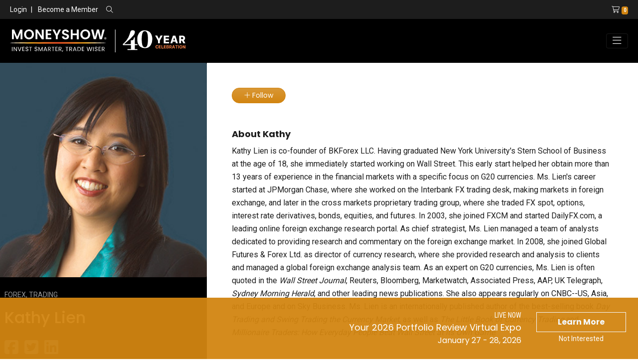

--- FILE ---
content_type: text/html; charset=utf-8
request_url: https://www.moneyshow.com/expert/15ddf8303d2a4dfbb19881b994d0ad1c/kathy-lien/
body_size: 14189
content:
<!DOCTYPE html>
<html lang="en">

<head>
    


<!-- Google Tag Manager -->
<script>
(function(w,d,s,l,i){w[l]=w[l]||[];w[l].push({'gtm.start':
new Date().getTime(),event:'gtm.js'});var f=d.getElementsByTagName(s)[0],
j=d.createElement(s),dl=l!='dataLayer'?'&l='+l:'';j.async=true;j.src=
'https://www.googletagmanager.com/gtm.js?id='+i+dl;f.parentNode.insertBefore(j,f);
})(window,document,'script','dataLayer','GTM-WCZLC97');</script>
<!-- End Google Tag Manager -->

<meta charset="utf-8" />
<meta name="viewport" content="width=device-width, initial-scale=1.0" />
<meta name="robots" content="index, follow" />
<meta name="google-site-verification" content="ZTUFQCvpAoqm_qIQem4wWeIrHQLmmEOt9Pb_EL-371A" />
<!--Meta Data Goes Here-->
    <title>Lien, Kathy</title>
    <meta name="keywords" content="15DDF8303D2A4DFBB19881B994D0AD1C, FOREX, Kathy Lien, BKForex Advisors, BKForex.com, Millionaire Traders: How Everyday People Beat Wall Street at its Own Game, TRADING" />
    <meta name="description" content="&lt;font&gt;Kathy Lien is co-founder of BKForex LLC. Having graduated New York University&#39;s Stern School of Business at the age of 18, she immediately started working on Wall Street. This early start helped her obtain more than 13 years of experience in the financial markets with a specific focus on G20 currencies. Ms. Lien&#39;s career started at JPMorgan Chase, where she worked on the Interbank FX trading desk, making markets in foreign exchange, and later in the cross markets proprietary trading group, where she traded FX spot, options, interest rate derivatives, bonds, equities, and futures. In 2003, she joined FXCM and started DailyFX.com, a leading online foreign exchange research portal. As chief strategist, Ms. Lien managed a team of analysts dedicated to providing research and commentary on the foreign exchange market. In 2008, she joined Global Futures &amp; Forex Ltd. as director of currency research, where she provided research and analysis to clients and managed a global foreign exchange analysis team. As an expert on G20 currencies, Ms. Lien is often quoted in the &lt;/font&gt;&lt;font&gt;&lt;i&gt;Wall Street Journal&lt;/i&gt;&lt;/font&gt;&lt;font&gt;, Reuters, Bloomberg, Marketwatch, Associated Press, AAP, UK Telegraph, &lt;/font&gt;&lt;font&gt;&lt;i&gt;Sydney Morning Herald&lt;/i&gt;&lt;/font&gt;&lt;font&gt;, and other leading news publications. She also appears regularly on CNBC--US, Asia, and Europe and on Sky Business. Ms. Lien is an internationally published author of the best-selling book &lt;/font&gt;&lt;font&gt;&lt;i&gt;Day Trading and Swing Trading the Currency Market&lt;/i&gt;&lt;/font&gt;&lt;font&gt;, as well as &lt;/font&gt;&lt;font&gt;&lt;i&gt;The Little Book of Currency Trading &lt;/i&gt;&lt;/font&gt;&lt;font&gt;and &lt;/font&gt;&lt;font&gt;&lt;i&gt;Millionaire Traders: How Everyday People Beat Wall Street at its Own Game&lt;/i&gt;&lt;/font&gt;&lt;font&gt;. &lt;br&gt;&lt;br&gt;&lt;/font&gt;" />
    <!-- Twitter Meta Data -->
    <meta name="twitter:card" content="Summary" />
    <meta name="twitter:site" content="MoneyShow" />
    <meta name="twitter:title" content="Lien, Kathy" />
    <meta name="twitter:description" content="&lt;font&gt;Kathy Lien is co-founder of BKForex LLC. Having graduated New York University&#39;s Stern School of Business at the age of 18, she immediately started working on Wall Street. This early start helped her obtain more than 13 years of experience in the financial markets with a specific focus on G20 currencies. Ms. Lien&#39;s career started at JPMorgan Chase, where she worked on the Interbank FX trading desk, making markets in foreign exchange, and later in the cross markets proprietary trading group, where she traded FX spot, options, interest rate derivatives, bonds, equities, and futures. In 2003, she joined FXCM and started DailyFX.com, a leading online foreign exchange research portal. As chief strategist, Ms. Lien managed a team of analysts dedicated to providing research and commentary on the foreign exchange market. In 2008, she joined Global Futures &amp; Forex Ltd. as director of currency research, where she provided research and analysis to clients and managed a global foreign exchange analysis team. As an expert on G20 currencies, Ms. Lien is often quoted in the &lt;/font&gt;&lt;font&gt;&lt;i&gt;Wall Street Journal&lt;/i&gt;&lt;/font&gt;&lt;font&gt;, Reuters, Bloomberg, Marketwatch, Associated Press, AAP, UK Telegraph, &lt;/font&gt;&lt;font&gt;&lt;i&gt;Sydney Morning Herald&lt;/i&gt;&lt;/font&gt;&lt;font&gt;, and other leading news publications. She also appears regularly on CNBC--US, Asia, and Europe and on Sky Business. Ms. Lien is an internationally published author of the best-selling book &lt;/font&gt;&lt;font&gt;&lt;i&gt;Day Trading and Swing Trading the Currency Market&lt;/i&gt;&lt;/font&gt;&lt;font&gt;, as well as &lt;/font&gt;&lt;font&gt;&lt;i&gt;The Little Book of Currency Trading &lt;/i&gt;&lt;/font&gt;&lt;font&gt;and &lt;/font&gt;&lt;font&gt;&lt;i&gt;Millionaire Traders: How Everyday People Beat Wall Street at its Own Game&lt;/i&gt;&lt;/font&gt;&lt;font&gt;. &lt;br&gt;&lt;br&gt;&lt;/font&gt;" />
        <meta property="twitter:image" content="https://msgraphics.azureedge.net/content/msc/default-ms.png" />
        <meta property="og:image" content="https://msgraphics.azureedge.net/content/msc/default-ms.png" />
    <!-- Open Graph / Facebook Meta Data -->
    <meta property="og:title" content="Lien, Kathy" />
    <meta property="og:type" content="website" />
    <meta property="og:url" content="www.moneyshow.com" />
    <meta property="og:description" content="&lt;font&gt;Kathy Lien is co-founder of BKForex LLC. Having graduated New York University&#39;s Stern School of Business at the age of 18, she immediately started working on Wall Street. This early start helped her obtain more than 13 years of experience in the financial markets with a specific focus on G20 currencies. Ms. Lien&#39;s career started at JPMorgan Chase, where she worked on the Interbank FX trading desk, making markets in foreign exchange, and later in the cross markets proprietary trading group, where she traded FX spot, options, interest rate derivatives, bonds, equities, and futures. In 2003, she joined FXCM and started DailyFX.com, a leading online foreign exchange research portal. As chief strategist, Ms. Lien managed a team of analysts dedicated to providing research and commentary on the foreign exchange market. In 2008, she joined Global Futures &amp; Forex Ltd. as director of currency research, where she provided research and analysis to clients and managed a global foreign exchange analysis team. As an expert on G20 currencies, Ms. Lien is often quoted in the &lt;/font&gt;&lt;font&gt;&lt;i&gt;Wall Street Journal&lt;/i&gt;&lt;/font&gt;&lt;font&gt;, Reuters, Bloomberg, Marketwatch, Associated Press, AAP, UK Telegraph, &lt;/font&gt;&lt;font&gt;&lt;i&gt;Sydney Morning Herald&lt;/i&gt;&lt;/font&gt;&lt;font&gt;, and other leading news publications. She also appears regularly on CNBC--US, Asia, and Europe and on Sky Business. Ms. Lien is an internationally published author of the best-selling book &lt;/font&gt;&lt;font&gt;&lt;i&gt;Day Trading and Swing Trading the Currency Market&lt;/i&gt;&lt;/font&gt;&lt;font&gt;, as well as &lt;/font&gt;&lt;font&gt;&lt;i&gt;The Little Book of Currency Trading &lt;/i&gt;&lt;/font&gt;&lt;font&gt;and &lt;/font&gt;&lt;font&gt;&lt;i&gt;Millionaire Traders: How Everyday People Beat Wall Street at its Own Game&lt;/i&gt;&lt;/font&gt;&lt;font&gt;. &lt;br&gt;&lt;br&gt;&lt;/font&gt;" />
    <meta property="og:site_name" content="Lien, Kathy" />
        <link rel="canonical" href="https://www.moneyshow.com/expert/15ddf8303d2a4dfbb19881b994d0ad1c/" />

<link type="text/plain" rel="author" href="/humans.txt?v=3">
<link rel="apple-touch-icon" href="/apple-icon.png?v=3">
<link href="/favicon.ico?v=3" rel="shortcut icon" type="image/x-icon" />
<link rel="preconnect" href="https://www.moneyshow.com/css/icons/fontawesome-pro/css/all.min.css">

<link rel="preconnect" href="https://fonts.googleapis.com/css2?family=Poppins&family=Roboto&family=Roboto+Condensed&Bebas+Neue&display=swap">

<link rel="preload" as="style" href="https://www.moneyshow.com/css/bootstrap-ms.css" />
<link rel="preload" as="style" href="https://www.moneyshow.com/css/theme.min.css" />



<link href="https://fonts.googleapis.com/css2?family=Poppins&family=Roboto&family=Roboto+Condensed&Bebas+Neue&display=swap" rel="stylesheet">

<link href="https://cdnjs.cloudflare.com/ajax/libs/slick-carousel/1.9.0/slick.min.css" rel="stylesheet" type="text/css">
<link rel="stylesheet" href="https://www.moneyshow.com/css/bootstrap-ms.css" type="text/css" />
<link rel="stylesheet" href="https://www.moneyshow.com/css/theme.min.css" type="text/css" />
<link rel="stylesheet" href="https://cdn.jsdelivr.net/npm/bootstrap-select@1.13.14/dist/css/bootstrap-select.min.css">
</head>
<body>
    
<!-- Google Tag Manager (noscript) -->
<noscript>
    <iframe src="https://www.googletagmanager.com/ns.html?id=GTM-WCZLC97"
            height="0" width="0" style="display:none;visibility:hidden"></iframe>
</noscript>
<!-- End Google Tag Manager (noscript) -->



<header class="header-tophat bg-dark py-2 font-14 font-roboto d-none d-md-block d-print-none align-self-center">
    <div class="container-fluid">
        <div class="row justify-content-between">
                <div class="col-md-6 align-self-center">
                    <ul class="list-group list-group-horizontal">
                        <li class="align-self-center">
                            <a href="/login/" class="text-white">Login</a>
                        </li>
                        <li>
                            <span class="mx-2 text-white">|</span>
                            <a href="/become-a-member/" class="text-white">Become a Member</a>
                        </li>
                        <li class="ml-3 align-self-center">
                            <span class="search-label"><i class="fal fa-search text-white"></i></span>
                            <div class="show-search">
                                <form method="get" action="/search/" class="ml-3" role="search">
                                    <div class="form-group m-0">
                                        <div class="input-group m-0">
                                            <input class="form-control form-control-sm font-14 p-0" id="q" name="q" required="required" type="text" value="" />
                                            <div class="input-group-append">
                                                <button type="submit" class="form-control form-control-sm btn-primary font-12">Search</button>
                                            </div>
                                        </div>
                                    </div>
                                </form>
                            </div>
                        </li>
                    </ul>
                </div>
                <div class="col-md-4 justify-content-end text-white text-right">
                    <a href="/shopping-cart/?cartid=0"><i class="fal fa-shopping-cart text-white ml-3"></i><span class="badge badge-secondary ml-1 font-roboto-condensed">0</span></a>
                </div>
        </div>
    </div>
</header>

<header class="header bg-black py-2">
    <div class="container-fluid">
        <nav class="navbar navbar-expand-lg navbar-dark bg-black px-0">
            <a class="navbar-brand" href="/">
                <img loading="lazy" src="https://cdn.moneyshow.com/mscache/ms-logo/logo-40th.svg?v=2"
                     alt="MoneyShow.com Logo" class="img-fluid" />
            </a>

            <button class="navbar-toggler" type="button"
                    data-toggle="collapse" data-target="#navbarNavDropdown"
                    aria-controls="navbarNavDropdown" aria-expanded="false"
                    aria-label="Toggle navigation">
                <i class="fal fa-bars"></i>
            </button>
            <div class="collapse navbar-collapse" id="navbarNavDropdown">
                    <div class="d-block d-lg-none">
                        <div class="text-muted font-14  mb-7">
                            <a class="text-primary " href="/login/">LOGIN</a>
                        </div>
                    </div>
                <ul class="navbar-nav ml-auto text-white">
                    <li class="nav-item dropdown align-self-center">
                        <a class="nav-link dropdown-toggle" href="#" id="library" data-toggle="dropdown" aria-haspopup="true" aria-expanded="false">
                            Investing &amp; Trading
                        </a>
                        <div class="dropdown-menu bg-black" aria-labelledby="library">
                            <a class="dropdown-item" href="/markets-economy/">Markets & Economy</a>
                            <a class="dropdown-item" href="/etfs-funds/">ETFs & Funds</a>
                            <a class="dropdown-item" href="/investing-strategies-and-personal-finance/">Investing Strategies & Personal Finance</a>
                            <a class="dropdown-item" href="/futures-commodities-and-options/">Futures, Commodities, & Options</a>
                            <a class="dropdown-item" href="/forex-crypto/">Forex &amp; Crypto</a>
                            <a class="dropdown-item" href="/stocks/">Stocks</a>
                            <a class="dropdown-item" href="/trading-strategies/">Trading Strategies</a>
                            <a class="dropdown-item" href="/library/">Content Library</a>
                        </div>
                    </li>
                    <li class="nav-item align-self-center">
                        <a class="nav-link" href="/experts/">Experts</a>
                    </li>
                    <li class="nav-item dropdown align-self-center">
                        <a class="nav-link dropdown-toggle" href="#" id="virtual" data-toggle="dropdown" aria-haspopup="true" aria-expanded="false">
                            Virtual Learning
                        </a>
                        <div class="dropdown-menu bg-dark-gray" aria-labelledby="virtual">
                            <a class="dropdown-item" href="/live-events/virtual-expos/">Virtual Expos</a>
                            <a class="dropdown-item" href="/courses/">Courses</a>
                            <a class="dropdown-item" href="/virtual-pass/">Virtual Passes</a>
                            <a class="dropdown-item" href="/library/?mediatype=videos">Video Library</a>
                            <a class="dropdown-item" href="/marketplace/">Marketplace</a>
                            <a class="dropdown-item" href="/newsletters/">Newsletters</a>
                        </div>
                    </li>
                    <li class="nav-item align-self-center">
                        <a class="nav-link" href="/courses/">Courses</a>
                    </li>
                    <li class="nav-item dropdown align-self-center">
                        <a class="nav-link dropdown-toggle" href="#" id="live" data-toggle="dropdown" aria-haspopup="true" aria-expanded="false">
                            Live Events
                        </a>
                        <div class="dropdown-menu bg-dark-gray" aria-labelledby="live">
                            <a class="dropdown-item" href="/live-events/face-to-face/">In-Person Conferences</a>
                            <a class="dropdown-item" href="/live-events/virtual-expos/">Virtual Expos</a>
                            <a class="dropdown-item" href="/live-events/seminars-at-sea/">Seminars-at-Sea</a>
                            <a class="dropdown-item" href="/live-events/">All Live Events</a>
                        </div>
                    </li>
                    <li class="nav-item mt-5 mt-lg-0 mr-0">
                        <a class="btn btn-block btn-outline-primary text-white" href="/premium/">Premium</a>
                    </li>
                    <li class="nav-item mt-2 mt-lg-0 mr-0 d-block d-lg-none">
                        <a href="/shopping-cart/?cartid=0"
                           class="btn btn-block btn-outline-primary text-white">
                            <i class="fal fa-shopping-cart text-white ml-3"></i> Shopping Cart
                            <span class="badge badge-secondary ml-1 font-roboto-condensed">0</span>
                        </a>
                    </li>
                </ul>
            </div>
        </nav>
    </div>
</header>



    
    <main role="document">
        

<section id="Expert">
    <div class="container-fluid pl-0">

            <div class="row">
                <div class="bg-black p-0 col-md-4 col-lg-3 col-xl-2">
                    <div class="">
                        <img  loading="lazy"  src="https://cdn.moneyshow.com/mscache/spk-images/606769SPK_350x350.jpg?v=2" 
                             alt="Kathy Lien photo" 
                             class="card-img" />
                        <div class="p-4 text-white">
                            <p class="text-muted font-14 mb-3 font-roboto font-weight-lightbold text-uppercase">FOREX, TRADING </p>
                            <div class="row no-gutters align-self-center">
                                <div class="col">
                                    <h1 class="text-white h2">Kathy Lien</h1>
                                </div>
                            </div>
                            <div class="my-3">
                                    <a target="_blank" href="https://www.facebook.com/forexkathy"><i class="fab fa-facebook-square fa-2x text-primary mr-2"></i></a>
                                                                    <a target="_blank" href="https://twitter.com/@Kathylienfx"><i class="fab fa-twitter-square fa-2x text-primary mr-2"></i></a>
                                                                    <a target="_blank" href="https://www.linkedin.com/in/kathylien/"><i class="fab fa-linkedin fa-2x text-primary mr-2"></i></a>
                            </div>
                            <div class="font-roboto font-14 font-weight-lightbold text-light-gray font-italic">
                                Co-Founder,
                                <p>BKForex.com</p>
                            </div>
                                <ul class="font-14 font-roboto pl-3 mt-2">
                                    <li class="mb-2">Expert on G20 Currencies</li>
                                        <li class="mb-2">Worked on Interbank Trading Desk at JPMorgan Chase</li>
                                                                            <li class="mb-2">Author of Day Trading and Swing Trading the Currency Market</li>
                                </ul>
                        </div>
                    </div>
                </div>
                <div class="col-md-8 col-lg-9 col-xl-10">
                    <div class="container-fluid">
                        <div class="row m-section">
                        <div class="col-12">
                                <a data-toggle="tooltip" title="You must login to follow our experts." class="btn btn-secondary rounded-pill px-4 btn-sm follow" href="/login/" data-content="1"><i class="fal fa-plus"></i> Follow</a>
                            <div class="mt-4 pt-4">
                                <h3>About Kathy</h3>
                                <div class="font-roboto ">Kathy Lien is co-founder of BKForex LLC. Having graduated New York University's Stern School of Business at the age of 18, she immediately started working on Wall Street. This early start helped her obtain more than 13 years of experience in the financial markets with a specific focus on G20 currencies. Ms. Lien's career started at JPMorgan Chase, where she worked on the Interbank FX trading desk, making markets in foreign exchange, and later in the cross markets proprietary trading group, where she traded FX spot, options, interest rate derivatives, bonds, equities, and futures. In 2003, she joined FXCM and started DailyFX.com, a leading online foreign exchange research portal. As chief strategist, Ms. Lien managed a team of analysts dedicated to providing research and commentary on the foreign exchange market. In 2008, she joined Global Futures & Forex Ltd. as director of currency research, where she provided research and analysis to clients and managed a global foreign exchange analysis team. As an expert on G20 currencies, Ms. Lien is often quoted in the <em>Wall Street Journal</em>, Reuters, Bloomberg, Marketwatch, Associated Press, AAP, UK Telegraph, <em>Sydney Morning Herald</em>, and other leading news publications. She also appears regularly on CNBC--US, Asia, and Europe and on Sky Business. Ms. Lien is an internationally published author of the best-selling book <em>Day Trading and Swing Trading the Currency Market</em>, as well as <em>The Little Book of Currency Trading </em>and <em>Millionaire Traders: How Everyday People Beat Wall Street at its Own Game</em>. </div>
                            </div>
                        </div>
                        </div>
                            <hr />
                            <div class="m-section">
                                <div class="row">
                                    <div class="col">
                                        <h3>Kathy's Articles</h3>
                                    </div>
                                        <div class="col text-right">
                                            <a href="/library/?mediaType=articles&search=15DDF8303D2A4DFBB19881B994D0AD1C">View All Articles</a>
                                        </div>
                                </div>
                                <div class="row">
                                        <div class="col-xl-3 col-lg-4 col-md-6 mb-4">
                                            

    <div class="card rounded-0 mb-3 h-100">
        <div class="zoom">
            <a href="https://www.moneyshow.com/articles/tradingidea-58341/market-meltdown-accelerates-ahead-of-biden-and-powell/">
                    <!--https://cdn.moneyshow.com/mscache/keyword-img/bonds_07_305x205.webp?v=2-->
                    <img  loading="lazy"  src="https://cdn.moneyshow.com/mscache/keyword-img/bonds_07_305x205.webp?v=2" alt="BONDS image" class="card-img img-fluid rounded-0" />
            </a>
        </div>
        <div class="card-body bg-light pb-0">
            <div class="pb-3">
                <a href="https://www.moneyshow.com/articles/tradingidea-58341/market-meltdown-accelerates-ahead-of-biden-and-powell/" class="font-14 font-weight-bold text-dark-gray line-21" data-toggle="tooltip" title="Market Meltdown Accelerates Ahead of Biden &amp; Powell">Market Meltdown Accelerates Ahead of Biden &amp; Powell</a>
            </div>
            <div class="font-roboto font-14 descr-truncate">Oil prices soared above $100 a barrel, driving equities and currencies sharply lower, states Kathy Lein of BKForex.com.</div>
        </div>
        <div class="card-footer pt-1 border-0 bg-light">
                <div class="row no-gutters">
                    <div class="col-2">
                        <a class="text-decoration-none expert fadeIn-left " href="/expert/15ddf8303d2a4dfbb19881b994d0ad1c/kathy-lien/">
                            <img  loading="lazy"  src="https://cdn.moneyshow.com/mscache/spk-images/606769SPK_80x80.jpg?v=2" alt="Kathy Lien photo" class="img-fluid border rounded-circle"  />
                        </a>
                    </div>
                    <div class="col-10 pl-2">
                        <a href="/expert/15ddf8303d2a4dfbb19881b994d0ad1c/kathy-lien/" class="font-14 text-dark-gray font-weight-bold">Kathy Lien</a>
                        <p class="text-uppercase text-muted font-12">FINANCIALS </p>
                    </div>
                </div>
            <div class="row font-weight-bold">
                    <div class="col text-right">
                        <div class="font-12 text-uppercase text-muted text-truncate font-roboto-condensed">
                                <span>Tickers: <a class="text-secondary" href="/quotes/?symbol=cad/usd">CAD/USD</a>, <a class="text-secondary" href="/quotes/?symbol=usd">USD</a>, <a class="text-secondary" href="/quotes/?symbol=eur/usd">EUR/USD</a></span>
                        </div>
                    </div>

            </div>
        </div>
    </div>



                                        </div>
                                        <div class="col-xl-3 col-lg-4 col-md-6 mb-4">
                                            

    <div class="card rounded-0 mb-3 h-100">
        <div class="zoom">
            <a href="https://www.moneyshow.com/articles/tradingidea-58257/why-strong-retail-sales-failed-to-lift-usd/">
                    <!--https://cdn.moneyshow.com/mscache/keyword-img/consumer_07_305x205.webp?v=2-->
                    <img  loading="lazy"  src="https://cdn.moneyshow.com/mscache/keyword-img/consumer_07_305x205.webp?v=2" alt="CONSUMER image" class="card-img img-fluid rounded-0" />
            </a>
        </div>
        <div class="card-body bg-light pb-0">
            <div class="pb-3">
                <a href="https://www.moneyshow.com/articles/tradingidea-58257/why-strong-retail-sales-failed-to-lift-usd/" class="font-14 font-weight-bold text-dark-gray line-21" data-toggle="tooltip" title="Why Strong Retail Sales Failed to Lift USD">Why Strong Retail Sales Failed to Lift USD</a>
            </div>
            <div class="font-roboto font-14 descr-truncate">The US dollar traded lower against all of the major currencies on Wednesday despite hawkish FOMC minutes and good US data, states Kathy Lein of BKForex.com.</div>
        </div>
        <div class="card-footer pt-1 border-0 bg-light">
                <div class="row no-gutters">
                    <div class="col-2">
                        <a class="text-decoration-none expert fadeIn-left " href="/expert/15ddf8303d2a4dfbb19881b994d0ad1c/kathy-lien/">
                            <img  loading="lazy"  src="https://cdn.moneyshow.com/mscache/spk-images/606769SPK_80x80.jpg?v=2" alt="Kathy Lien photo" class="img-fluid border rounded-circle"  />
                        </a>
                    </div>
                    <div class="col-10 pl-2">
                        <a href="/expert/15ddf8303d2a4dfbb19881b994d0ad1c/kathy-lien/" class="font-14 text-dark-gray font-weight-bold">Kathy Lien</a>
                        <p class="text-uppercase text-muted font-12">CONSUMER </p>
                    </div>
                </div>
            <div class="row font-weight-bold">
                    <div class="col text-right">
                        <div class="font-12 text-uppercase text-muted text-truncate font-roboto-condensed">
                                <span>Tickers: <a class="text-secondary" href="/quotes/?symbol=ad">AD</a>, <a class="text-secondary" href="/quotes/?symbol=cad">CAD</a>, <a class="text-secondary" href="/quotes/?symbol=gbp">GBP</a>, <a class="text-secondary" href="/quotes/?symbol=nzd">NZD</a>, <a class="text-secondary" href="/quotes/?symbol=usd">USD</a></span>
                        </div>
                    </div>

            </div>
        </div>
    </div>



                                        </div>
                                        <div class="col-xl-3 col-lg-4 col-md-6 mb-4">
                                            

    <div class="card rounded-0 mb-3 h-100">
        <div class="zoom">
            <a href="https://www.moneyshow.com/articles/tradingidea-58236/fx-risk-appetite-hangs-by-thread-as-investors-eye-us-rates/">
                    <!--https://cdn.moneyshow.com/mscache/keyword-img/currencies_01_305x205.webp?v=2-->
                    <img  loading="lazy"  src="https://cdn.moneyshow.com/mscache/keyword-img/currencies_01_305x205.webp?v=2" alt="CURRENCIES image" class="card-img img-fluid rounded-0" />
            </a>
        </div>
        <div class="card-body bg-light pb-0">
            <div class="pb-3">
                <a href="https://www.moneyshow.com/articles/tradingidea-58236/fx-risk-appetite-hangs-by-thread-as-investors-eye-us-rates/" class="font-14 font-weight-bold text-dark-gray line-21" data-toggle="tooltip" title="FX Risk Appetite Hangs By Thread as Investors Eye US Rates">FX Risk Appetite Hangs By Thread as Investors Eye US Rates</a>
            </div>
            <div class="font-roboto font-14 descr-truncate">What should have been a quiet start to a busy trading week turned out to be a volatile one, says Kathy Lien of BKForex.com.</div>
        </div>
        <div class="card-footer pt-1 border-0 bg-light">
                <div class="row no-gutters">
                    <div class="col-2">
                        <a class="text-decoration-none expert fadeIn-left " href="/expert/15ddf8303d2a4dfbb19881b994d0ad1c/kathy-lien/">
                            <img  loading="lazy"  src="https://cdn.moneyshow.com/mscache/spk-images/606769SPK_80x80.jpg?v=2" alt="Kathy Lien photo" class="img-fluid border rounded-circle"  />
                        </a>
                    </div>
                    <div class="col-10 pl-2">
                        <a href="/expert/15ddf8303d2a4dfbb19881b994d0ad1c/kathy-lien/" class="font-14 text-dark-gray font-weight-bold">Kathy Lien</a>
                        <p class="text-uppercase text-muted font-12">FOREX </p>
                    </div>
                </div>
            <div class="row font-weight-bold">
                    <div class="col text-right">
                        <div class="font-12 text-uppercase text-muted text-truncate font-roboto-condensed">
                                <span>&nbsp;</span>
                        </div>
                    </div>

            </div>
        </div>
    </div>



                                        </div>
                                        <div class="col-xl-3 col-lg-4 col-md-6 mb-4">
                                            

    <div class="card rounded-0 mb-3 h-100">
        <div class="zoom">
            <a href="https://www.moneyshow.com/articles/tradingidea-58165/ecb-vs-boe--what-to-expect/">
                    <!--https://cdn.moneyshow.com/mscache/keyword-img/currencies_01_305x205.webp?v=2-->
                    <img  loading="lazy"  src="https://cdn.moneyshow.com/mscache/keyword-img/currencies_01_305x205.webp?v=2" alt="CURRENCIES image" class="card-img img-fluid rounded-0" />
            </a>
        </div>
        <div class="card-body bg-light pb-0">
            <div class="pb-3">
                <a href="https://www.moneyshow.com/articles/tradingidea-58165/ecb-vs-boe--what-to-expect/" class="font-14 font-weight-bold text-dark-gray line-21" data-toggle="tooltip" title="ECB vs. BoE – What to Expect">ECB vs. BoE – What to Expect</a>
            </div>
            <div class="font-roboto font-14 descr-truncate">For currency traders, the action heats up in the next 24 hours with the European Central Bank and Bank of England monetary policy announcements on Thursday followed by US and Canadian employment reports on Friday, says Kathy Lien of BKForex.com.</div>
        </div>
        <div class="card-footer pt-1 border-0 bg-light">
                <div class="row no-gutters">
                    <div class="col-2">
                        <a class="text-decoration-none expert fadeIn-left " href="/expert/15ddf8303d2a4dfbb19881b994d0ad1c/kathy-lien/">
                            <img  loading="lazy"  src="https://cdn.moneyshow.com/mscache/spk-images/606769SPK_80x80.jpg?v=2" alt="Kathy Lien photo" class="img-fluid border rounded-circle"  />
                        </a>
                    </div>
                    <div class="col-10 pl-2">
                        <a href="/expert/15ddf8303d2a4dfbb19881b994d0ad1c/kathy-lien/" class="font-14 text-dark-gray font-weight-bold">Kathy Lien</a>
                        <p class="text-uppercase text-muted font-12">FOREX </p>
                    </div>
                </div>
            <div class="row font-weight-bold">
                    <div class="col text-right">
                        <div class="font-12 text-uppercase text-muted text-truncate font-roboto-condensed">
                                <span>&nbsp;</span>
                        </div>
                    </div>

            </div>
        </div>
    </div>



                                        </div>
                                </div>
                            </div>

                            <hr />
                            <div class="m-section">
                                <div class="row">
                                    <div class="col">
                                        <h3>Kathy's Videos</h3>
                                    </div>
                                        <div class="col text-right">
                                            <a href="/library/?mediaType=videos&search=15DDF8303D2A4DFBB19881B994D0AD1C">View All Videos</a>
                                        </div>
                                </div>
                                <div class="row">

                                        <div class="col-xl-3 col-lg-4 col-md-6 mb-4">
                                            
    <div class="card rounded-0 h-100 mb-3">
        <div class="zoom position-relative">
            <a href="https://www.moneyshow.com/video/55d53ba1869c4a2886fbed98459415ee1/mastering-the-markets-tips-and-tricks-for-trading-gold-and-forex/">
                    <img  loading="lazy"  class="img-fluid card-img-top" src="https://img.youtube.com/vi/rTcFPzyA9fs/mqdefault.jpg" alt="Mastering the Markets: Tips and Tricks for Trading Gold and Forex" style="height:175px !important;">
                <div class="card-img-overlay text-white text-center d-flex ">
                    <div class="align-self-center mx-auto">
                        <i class="fal fa-play-circle fa-3x text-white-50"></i>
                    </div>
                </div>
            </a>
        </div>
        <div class="card-body bg-light pb-0">
            <div class="pb-3">
                <a href="https://www.moneyshow.com/video/55d53ba1869c4a2886fbed98459415ee1/mastering-the-markets-tips-and-tricks-for-trading-gold-and-forex/" class="card-title font-14 text-dark font-weight-bold line-21 descr-truncate " data-toggle="tooltip" title="Mastering the Markets: Tips and Tricks for Trading Gold and Forex">Mastering the Markets: Tips and Tricks for Trading Gold and Forex</a>
            </div>
            <div class="font-roboto font-14 descr-truncate "><font>Are you ready to unlock the secrets of successful trading in the gold and forex markets? Whether you're a seasoned trader looking to refine your skills or a beginner seeking a solid foundation, join Kathy Lien for an insightful presentation designed to empower you with valuable tips, tricks, and strategies to navigate these dynamic markets effectively.  Expect to learn what really moves these markets, and uncover key principles, risk management strategies, and insider tips that will enable you to identify trades with precision and confidence.<br><br></font></div>

        </div>
        <div class="card-footer pt-1 border-0 bg-light">

                <div class="row no-gutters mb-1 mt-3">
                    <div class="col-2">
                        <a class="text-decoration-none expert fadeIn-left " href="/expert/15ddf8303d2a4dfbb19881b994d0ad1c/kathy-lien/">
                            <img  loading="lazy"  src="https://cdn.moneyshow.com/mscache/spk-images/606769SPK_80x80.jpg?v=2" alt="Kathy Lien Photo" class="img-fluid border rounded-circle"  />
                        </a>
                    </div>
                    <div class="col-10 pl-2">
                        <a href="/expert/15ddf8303d2a4dfbb19881b994d0ad1c/kathy-lien/" class="font-14 text-dark-gray font-weight-bold">Kathy Lien</a>
                        <p class="text-uppercase text-muted font-12">MARKETS </p>
                    </div>
                </div>
            <div class="row font-weight-bold">

                <div class="col font-12 font-roboto-condensed text-muted">
                    &nbsp;
                </div>
                <div class="col text-right">
                    <div class="font-12 text-uppercase text-muted text-truncate font-roboto-condensed">
                            <span class="font-weight-bold"><i class="fal fa-clock mr-1"></i> 32:12</span>
                    </div>
                </div>

            </div>
        </div>
    </div>

                                        </div>
                                        <div class="col-xl-3 col-lg-4 col-md-6 mb-4">
                                            
    <div class="card rounded-0 h-100 mb-3">
        <div class="zoom position-relative">
            <a href="https://www.moneyshow.com/video/10432/don-and-#39-t-just-look-at-the-charts-and-follow-the-news/">
                    <img  loading="lazy"  class="img-fluid card-img-top" src="https://img.youtube.com/vi/3zub-Xz_3hM/mqdefault.jpg" alt="Don&amp;#39;t Just Look at the Charts and Follow the News" style="height:175px !important;">
                <div class="card-img-overlay text-white text-center d-flex ">
                    <div class="align-self-center mx-auto">
                        <i class="fal fa-play-circle fa-3x text-white-50"></i>
                    </div>
                </div>
            </a>
        </div>
        <div class="card-body bg-light pb-0">
            <div class="pb-3">
                <a href="https://www.moneyshow.com/video/10432/don-and-#39-t-just-look-at-the-charts-and-follow-the-news/" class="card-title font-14 text-dark font-weight-bold line-21 descr-truncate " data-toggle="tooltip" title="Don&amp;#39;t Just Look at the Charts and Follow the News">Don&#39;t Just Look at the Charts and Follow the News</a>
            </div>
            <div class="font-roboto font-14 descr-truncate "><strong>Kathy Lien</strong> discusses strategies on trading forex by combining fundamental analysis and technical analysis and why she prefers a top&#45;down trading approach.</div>

        </div>
        <div class="card-footer pt-1 border-0 bg-light">

                <div class="row no-gutters mb-1 mt-3">
                    <div class="col-2">
                        <a class="text-decoration-none expert fadeIn-left " href="/expert/15ddf8303d2a4dfbb19881b994d0ad1c/kathy-lien/">
                            <img  loading="lazy"  src="https://cdn.moneyshow.com/mscache/spk-images/606769SPK_80x80.jpg?v=2" alt="Kathy Lien Photo" class="img-fluid border rounded-circle"  />
                        </a>
                    </div>
                    <div class="col-10 pl-2">
                        <a href="/expert/15ddf8303d2a4dfbb19881b994d0ad1c/kathy-lien/" class="font-14 text-dark-gray font-weight-bold">Kathy Lien</a>
                        <p class="text-uppercase text-muted font-12">FOREX </p>
                    </div>
                </div>
            <div class="row font-weight-bold">

                <div class="col font-12 font-roboto-condensed text-muted">
                    &nbsp;
                </div>
                <div class="col text-right">
                    <div class="font-12 text-uppercase text-muted text-truncate font-roboto-condensed">
                            <span class="font-weight-bold"><i class="fal fa-clock mr-1"></i> 3:17</span>
                    </div>
                </div>

            </div>
        </div>
    </div>

                                        </div>
                                        <div class="col-xl-3 col-lg-4 col-md-6 mb-4">
                                            
    <div class="card rounded-0 h-100 mb-3">
        <div class="zoom position-relative">
            <a href="https://www.moneyshow.com/video/10430/trading-forex-to-hedge-the-portfolio/">
                    <img  loading="lazy"  class="img-fluid card-img-top" src="https://img.youtube.com/vi/qWSfMpGsn3Q/mqdefault.jpg" alt="Trading Forex to Hedge the Portfolio" style="height:175px !important;">
                <div class="card-img-overlay text-white text-center d-flex ">
                    <div class="align-self-center mx-auto">
                        <i class="fal fa-play-circle fa-3x text-white-50"></i>
                    </div>
                </div>
            </a>
        </div>
        <div class="card-body bg-light pb-0">
            <div class="pb-3">
                <a href="https://www.moneyshow.com/video/10430/trading-forex-to-hedge-the-portfolio/" class="card-title font-14 text-dark font-weight-bold line-21 descr-truncate " data-toggle="tooltip" title="Trading Forex to Hedge the Portfolio">Trading Forex to Hedge the Portfolio</a>
            </div>
            <div class="font-roboto font-14 descr-truncate "><strong>Kathy Lien</strong> discusses the ways to trade forex through spot forex, futures, ETFs, and ETF options, including which one people are most comfortable using.</div>

        </div>
        <div class="card-footer pt-1 border-0 bg-light">

                <div class="row no-gutters mb-1 mt-3">
                    <div class="col-2">
                        <a class="text-decoration-none expert fadeIn-left " href="/expert/15ddf8303d2a4dfbb19881b994d0ad1c/kathy-lien/">
                            <img  loading="lazy"  src="https://cdn.moneyshow.com/mscache/spk-images/606769SPK_80x80.jpg?v=2" alt="Kathy Lien Photo" class="img-fluid border rounded-circle"  />
                        </a>
                    </div>
                    <div class="col-10 pl-2">
                        <a href="/expert/15ddf8303d2a4dfbb19881b994d0ad1c/kathy-lien/" class="font-14 text-dark-gray font-weight-bold">Kathy Lien</a>
                        <p class="text-uppercase text-muted font-12">FOREX </p>
                    </div>
                </div>
            <div class="row font-weight-bold">

                <div class="col font-12 font-roboto-condensed text-muted">
                    &nbsp;
                </div>
                <div class="col text-right">
                    <div class="font-12 text-uppercase text-muted text-truncate font-roboto-condensed">
                            <span class="font-weight-bold"><i class="fal fa-clock mr-1"></i> 2:45</span>
                    </div>
                </div>

            </div>
        </div>
    </div>

                                        </div>
                                        <div class="col-xl-3 col-lg-4 col-md-6 mb-4">
                                            
    <div class="card rounded-0 h-100 mb-3">
        <div class="zoom position-relative">
            <a href="https://www.moneyshow.com/video/10429/the-many-ways-to-trade-forex/">
                    <img  loading="lazy"  class="img-fluid card-img-top" src="https://img.youtube.com/vi/8-FheNJOdsQ/mqdefault.jpg" alt="The Many Ways to Trade Forex" style="height:175px !important;">
                <div class="card-img-overlay text-white text-center d-flex ">
                    <div class="align-self-center mx-auto">
                        <i class="fal fa-play-circle fa-3x text-white-50"></i>
                    </div>
                </div>
            </a>
        </div>
        <div class="card-body bg-light pb-0">
            <div class="pb-3">
                <a href="https://www.moneyshow.com/video/10429/the-many-ways-to-trade-forex/" class="card-title font-14 text-dark font-weight-bold line-21 descr-truncate " data-toggle="tooltip" title="The Many Ways to Trade Forex">The Many Ways to Trade Forex</a>
            </div>
            <div class="font-roboto font-14 descr-truncate "><strong>Kathy Lien</strong> discusses the multiple ways to trade forex, such as through futures, options, and ETFs, plus she outlines the pros and cons of each.</div>

        </div>
        <div class="card-footer pt-1 border-0 bg-light">

                <div class="row no-gutters mb-1 mt-3">
                    <div class="col-2">
                        <a class="text-decoration-none expert fadeIn-left " href="/expert/15ddf8303d2a4dfbb19881b994d0ad1c/kathy-lien/">
                            <img  loading="lazy"  src="https://cdn.moneyshow.com/mscache/spk-images/606769SPK_80x80.jpg?v=2" alt="Kathy Lien Photo" class="img-fluid border rounded-circle"  />
                        </a>
                    </div>
                    <div class="col-10 pl-2">
                        <a href="/expert/15ddf8303d2a4dfbb19881b994d0ad1c/kathy-lien/" class="font-14 text-dark-gray font-weight-bold">Kathy Lien</a>
                        <p class="text-uppercase text-muted font-12">FOREX </p>
                    </div>
                </div>
            <div class="row font-weight-bold">

                <div class="col font-12 font-roboto-condensed text-muted">
                    &nbsp;
                </div>
                <div class="col text-right">
                    <div class="font-12 text-uppercase text-muted text-truncate font-roboto-condensed">
                            <span class="font-weight-bold"><i class="fal fa-clock mr-1"></i> 3:38</span>
                    </div>
                </div>

            </div>
        </div>
    </div>

                                        </div>
                                </div>
                            </div>
                                                                                                    <hr />
                            <div class="m-section">
                                <div class="row">
                                    <div class="col">
                                        <h3>Kathy's Books</h3>
                                    </div>
                                </div>
                                <div id="Courses" class="row">
                                        <div class="col-xl-3 col-lg-4 col-md-6 mb-4">
                                            

<div class="card rounded-0 h-100  w-305">
    <div class="zoom position-relative">
        <a href="https://www.amazon.com/gp/product/B019O5NN4Q/ref=dbs_a_def_rwt_hsch_vapi_tkin_p1_i0&amp;tag=moneyshow06-20" target="_blank">
            <img  loading="lazy"  class="img-fluid card-img-top" style="height: 380px;" src="https://resources.moneyshow.com//experts/15DDF8303D2A4DFBB19881B994D0AD1C/lien.1.daytrading.jpg" alt="Day Trading and Swing Trading the Currency Market: Technical and Fundamental Strategies to Profit from Market Moves">

        </a>
    </div>
    <div class="card-body bg-light">
        <div class="text-muted font-12 font-roboto">Kathy Lien</div>
        <p class="card-title font-14 text-dark font-weight-bold text-truncate">Day Trading and Swing Trading the Currency Market: Technical and Fundamental Strategies to Profit from Market Moves</p>
        <div class="font-roboto font-12 descr-truncate">Day Trading and Swing Trading the Currency Market gives forex traders the strategies and skills they need to approach this highly competitive arena on an equal footing with major institutions. Now in it&#39;s third edition, this invaluable guide provides the latest statistics, data, and analysis of recent events, giving you the most up-to-date picture of the st</div>
    </div>
</div>
                                        </div>
                                        <div class="col-xl-3 col-lg-4 col-md-6 mb-4">
                                            

<div class="card rounded-0 h-100  w-305">
    <div class="zoom position-relative">
        <a href="https://www.amazon.com/gp/product/B004FEG30S/ref=dbs_a_def_rwt_hsch_vapi_tkin_p1_i1&amp;tag=moneyshow06-20" target="_blank">
            <img  loading="lazy"  class="img-fluid card-img-top" style="height: 380px;" src="https://resources.moneyshow.com//experts/15DDF8303D2A4DFBB19881B994D0AD1C/lien.2.currencytrading.jpg" alt="The Little Book of Currency Trading: How to Make Big Profits in the World of Forex">

        </a>
    </div>
    <div class="card-body bg-light">
        <div class="text-muted font-12 font-roboto">Kathy Lien</div>
        <p class="card-title font-14 text-dark font-weight-bold text-truncate">The Little Book of Currency Trading: How to Make Big Profits in the World of Forex</p>
        <div class="font-roboto font-12 descr-truncate">The Little Book of Currency Trading will show you how to effectively invest and trade in today&#39;s biggest market. Page by page, she describes the multitude of opportunities possible in the forex market, from short-term price swings to long-term trends, and details practical products that can help you achieve success, such as currency-based ETFs.</div>
    </div>
</div>
                                        </div>
                                </div>
                            </div>
                                                                    </div>
                </div>
            </div>
    </div>
</section>


    </main>
        <div class="bg-secondary fixed-bottom opacity-95 show-ribbon  d-print-none">
            <div class="row justify-content-end p-4">
                <div class="col-6">
                    <div class="row">
                        <div class="col-md-8 text-white text-right">
                            <div class="font-roboto-condensed font-14 text-uppercase">Live Now</div>
                            <h3 class="font-weight-normal mb-0">Your 2026 Portfolio Review Virtual Expo</h3>
                            <div class="font-18 ">January 27 - 28, 2026</div>
                        </div>
                        <div class="col-md-4 align-self-center text-center ">
                            <a href="https://online.moneyshow.com/2026/january/accredited-virtual-expo/" class="btn btn-outline-light rounded-0 font-weight-bold btn-block ">Learn More</a>
                            <a href="#" class="text-white close-ribbon font-14 font-roboto text-center">Not Interested</a>
                        </div>
                    </div>
                </div>
            </div>
        </div>
    <div id="iFrame" class="modal fade close-modal" tabindex="-1" role="dialog" aria-labelledby="vcenter" aria-hidden="true" style="display: none;">
        <div class="modal-dialog modal-dialog-centered modal-lg">
            <div class="modal-content">
                <div class="modal-header bg-light-success">
                    <h4 class="modal-title" id="vcenter"></h4>
                    <button type="button" class="close" data-dismiss="modal" aria-hidden="true">×</button>
                </div>
                <div class="modal-body">
                    <iframe id="ifrm" name="ifrm" src="" height="" frameborder="0" scrolling="auto"></iframe>
                </div>
                <div class="modal-footer">
                    <button type="button" class="btn btn-danger btn-sm" data-dismiss="modal">Close</button>
                </div>
            </div>
            <!-- /.modal-content -->
        </div>
        <!-- /.modal-dialog -->
    </div>

    

<footer class="bg-black py-4 font-roboto d-print-none">
    <div class="container-xl">
        <div class="row my-4">
            <div class="col-lg-9 col-sm-6 text-center text-sm-left">
                <a href="/"><img  loading="lazy"  src="/img/logo.svg?v=2" alt="MoneyShow Logo" /></a>
            </div>
            <div class="col-lg-3 col-sm-6">
                <nav class="navbar navbar-expand  navbar-dark bg-black px-0 mt-3 mt-sm-0 text-center">
                    <ul class="navbar-nav ml-sm-auto mx-sm-0 mx-auto">
                        <li class="nav-item ml-0">
                            <a class="nav-link font-weight-normal pl-0 " target="_blank" href="https://facebook.com/officialmoneyshow/">
                                <i class="fa-brands fa-square-facebook fa-2xl"></i>
                            </a>
                        </li>
                        <li class="nav-item ml-0">
                            <a class="nav-link font-weight-normal pl-0" target="_blank" href="https://twitter.com/moneyshow"><i class="fa-brands fa-square-x-twitter fa-2xl"></i></a>
                        </li>
                        <li class="nav-item ml-0">
                            <a class="nav-link font-weight-normal pl-0" target="_blank" href="https://www.linkedin.com/company/moneyshow/"> <i class="fa-brands fa-linkedin fa-2xl"></i></a>
                        </li>
                        <li class="nav-item ml-0">
                            <a class="nav-link font-weight-normal pl-0" target="_blank" href="https://www.youtube.com/moneyshow"><i class="fa-brands fa-youtube fa-2xl"></i></a>
                        </li>
                        <li class="nav-item ml-0 mr-0">
                            <a class="nav-link font-weight-normal pl-0"  target="_blank" href="https://www.instagram.com/moneyshow"><i class="fa-brands fa-instagram fa-2xl"></i></a>
                        </li>

                    </ul>
                </nav>
            </div>
        </div>

        <div class="row ">
            <div class="col-lg-9 col-sm-9 align-self-end text-center">
                <nav class="navbar navbar-expand-md navbar-dark bg-black px-0 ">
                    <ul class="navbar-nav text-white text-uppercase text-center text-sm-left text-md-center mx-auto mx-sm-0">
                        <li class="nav-item ml-0">
                            <a class="nav-link font-weight-normal pl-0" target="_blank" href="https://advertise.moneyshow.com">Advertise</a>
                        </li>
                        <li class="nav-item ">
                            <a class="nav-link font-weight-normal" href="/about-us/">About Us</a>
                        </li>
                        <li class="nav-item ">
                            <a class="nav-link font-weight-normal" href="/faq/">FAQ</a>
                        </li>

                        <li class="nav-item ">
                            <a class="nav-link font-weight-normal" href="/media/">Media</a>
                        </li>
                        <li class="nav-item ">
                            <a class="nav-link font-weight-normal" href="/marketplace/">Marketplace</a>
                        </li>
                        <li class="nav-item ">
                            <a class="nav-link font-weight-normal" href="/newsletters/">Newsletters</a>
                        </li>
                        <li class="nav-item ">
                            <a class="nav-link font-weight-normal" href="/newswire/">Newswire</a>
                        </li>
                    </ul>
                </nav>
            </div>
            <div class="col-lg-3 col-sm-3 text-sm-right text-center">
                <h5 class="text-primary text-uppercase font-roboto mb-0">Contact Us</h5>
                <p class="my-2"><a href="mailto:support@moneyshow.com" class="text-white font-weight-bold font-14 font-roboto">Support@MoneyShow.com</a></p>
                <a href="tel:9419550323" class="text-secondary font-14 font-roboto">(941) 955-0323</a>
            </div>
        </div>

        <div class="text-white font-14 font-roboto mt-3">
            &copy; 2026 MoneyShow.com, LLC. All Rights Reserved. Before using this site please read our complete <a href="/terms-of-use/" class="text-white "><u>Terms of Service</u></a>, including the trademark notice, and our <a href="/privacy-policy/" class="text-white"><u>Privacy Policy</u></a>.
            California and Nevada residents click here for <a class="text-white" href="/do-not-sell-my-information/"><u>do not sell my personal information</u></a>.
        </div>
    </div>
</footer>
<script src="https://code.jquery.com/jquery-3.4.1.min.js"
        integrity="sha256-CSXorXvZcTkaix6Yvo6HppcZGetbYMGWSFlBw8HfCJo="
        crossorigin="anonymous"></script>

<script src="https://cdn.jsdelivr.net/npm/popper.js@1.16.1/dist/umd/popper.min.js"
        integrity="sha384-9/reFTGAW83EW2RDu2S0VKaIzap3H66lZH81PoYlFhbGU+6BZp6G7niu735Sk7lN"
        crossorigin="anonymous"></script>

<script src="https://stackpath.bootstrapcdn.com/bootstrap/4.5.2/js/bootstrap.min.js"
        integrity="sha384-B4gt1jrGC7Jh4AgTPSdUtOBvfO8shuf57BaghqFfPlYxofvL8/KUEfYiJOMMV+rV"
        crossorigin="anonymous"></script>

<script src="https://cdnjs.cloudflare.com/ajax/libs/slick-carousel/1.9.0/slick.min.js" type="text/javascript"></script>
<script src="https://cdn.jsdelivr.net/npm/bootstrap-select@1.13.14/dist/js/bootstrap-select.min.js"></script>

<script src="https://kit.fontawesome.com/be6525b97e.js" crossorigin="anonymous"></script>

<script src="/js/plugins/countdown.min.js"></script>

<script type="text/javascript" src="/js/main.js?v=1/28/2026 5:33:15 AM"></script>
<script>
            var googletag = googletag || {};
            googletag.cmd = googletag.cmd || [];
            (function () {
                var gads = document.createElement('script');
                gads.async = true;
                gads.type = 'text/javascript';
                var useSSL = 'https:' === document.location.protocol;
                gads.src = (useSSL ? 'https:' : 'http:') + '//www.googletagservices.com/tag/js/gpt.js';
                var node = document.getElementsByTagName('script')[0];
                node.parentNode.insertBefore(gads, node);
            })();
            (function () {
                var gSync = document.createElement('script');
                gSync.async = true;
                gSync.type = 'text/javascript';
                var useSSL = 'https:' === document.location.protocol;
                gSync.src = (useSSL ? 'https:' : 'http:') + '//pagead2.googlesyndication.com/pagead/js/adsbygoogle.js';
                var node = document.getElementsByTagName('script')[0];
                node.parentNode.insertBefore(gSync, node);
            })();
            googletag.cmd.push(function () {
				googletag.defineSlot('/13616569/MScom2.0_184x90_1', [184, 90], '184x90_1').addService(googletag.pubads());
                googletag.defineSlot('/13616569/MScom2.0_184x90', [184, 90], '184x90').addService(googletag.pubads());
                googletag.defineSlot('/13616569/MScom2.0_300x600', [300, 600], '300x600').addService(googletag.pubads());
                googletag.defineSlot('/13616569/MScom2.0_970x250', [970, 250], '970x250').addService(googletag.pubads());
                googletag.defineSlot('/13616569/MScom2.0_300x250', [300, 250], '300x250').addService(googletag.pubads());
                googletag.defineSlot('/13616569/MScom2.0_300x250_1', [300, 250], '300x250_1').addService(googletag.pubads());
                googletag.defineSlot('/13616569/MScom2.0_300x100', [300, 100], '300x100').addService(googletag.pubads());
                googletag.defineSlot('/13616569/MScom2.0_300x100_1', [300, 100], '300x100_1').addService(googletag.pubads());
                googletag.defineSlot('/13616569/MScom2.0_300x100_2', [300, 100], '300x100_2').addService(googletag.pubads());
                googletag.defineSlot('/13616569/MScom2.0_728x90_3', [728, 90], '728x90_3').addService(googletag.pubads());
                googletag.defineSlot('/13616569/MScom2.0_728x90', [728, 90], '728x90').addService(googletag.pubads());
                googletag.defineSlot('/13616569/MScom2.0_728x90_1', [728, 90], '728x90_1').addService(googletag.pubads());
                googletag.defineSlot('/13616569/MScom2.0_728x90_2', [728, 90], '728x90_2').addService(googletag.pubads());
                googletag.defineSlot('/13616569/MScom2.0_728x90_SPNSR', [728, 90], '728x90_Spn').addService(googletag.pubads());
                googletag.defineSlot('/13616569/tastytrade_272x543', [272, 543], '272x543').addService(googletag.pubads());
                googletag.defineSlot('/13616569/tastytrade_300x250', [300, 250], '300x250_tasty').addService(googletag.pubads());
                googletag.defineSlot('/13616569/CLP_300x250', [300, 250], 'CLP_300x250').addService(googletag.pubads());
                googletag.defineSlot('/13616569/CLP_300x600', [300, 600], 'CLP_300x600').addService(googletag.pubads());
                googletag.defineSlot('/13616569/CLP_728x90_1', [728, 90], 'CLP_728x90_1').addService(googletag.pubads());
                googletag.defineSlot('/13616569/CLP_728x90', [728, 90], 'CLP_728x90').addService(googletag.pubads());
                googletag.defineSlot('/13616569/MScom2.0_1268x90', [1268, 90], '1268x90').addService(googletag.pubads());
                googletag.pubads().enableSingleRequest();
				googletag.pubads().setTargeting('subnav', '');
				googletag.pubads().setTargeting('Keywords', '');
				googletag.pubads().setTargeting('tickers', '');
                googletag.pubads().setTargeting('SponsorKW', '');
                googletag.pubads().setTargeting('AccountID', '');
				googletag.pubads().collapseEmptyDivs();
                googletag.enableServices();
            });
            googletag.cmd.push(function () { googletag.display('184x90_1'); });
            googletag.cmd.push(function () { googletag.display('184x90'); });
            googletag.cmd.push(function () { googletag.display('970x250'); });
            googletag.cmd.push(function () { googletag.display('300x100'); });
            googletag.cmd.push(function () { googletag.display('300x250'); });
            googletag.cmd.push(function () { googletag.display('300x600'); });
            googletag.cmd.push(function () { googletag.display('300x250_1'); });
            googletag.cmd.push(function () { googletag.display('728x90_3'); });
            googletag.cmd.push(function () { googletag.display('728x90'); });
            googletag.cmd.push(function () { googletag.display('728x90_1'); });
            googletag.cmd.push(function () { googletag.display('728x90_2'); });
            googletag.cmd.push(function () { googletag.display('272x543'); });
            googletag.cmd.push(function () { googletag.display('300x250_tasty'); });
			googletag.cmd.push(function () { googletag.display('728x90_Spn'); });
            googletag.cmd.push(function () { googletag.display('CLP_300x250'); });
            googletag.cmd.push(function () { googletag.display('CLP_300x600'); });
            googletag.cmd.push(function () { googletag.display('CLP_728x90'); });
            googletag.cmd.push(function () { googletag.display('CLP_728x90_1'); });
            googletag.cmd.push(function () { googletag.display('1268x90'); });

</script>
    

</body>
</html>

--- FILE ---
content_type: text/javascript
request_url: https://www.moneyshow.com/js/main.js?v=1/28/2026%205:33:15%20AM
body_size: 1185
content:
$(function(){$('[data-toggle="tooltip"]').tooltip();$('[data-toggle="popover"]').popover();$("#nav-pill li:first-child a").tab("show");$("select").selectpicker({dropupAuto:false});$(document).ready(function(){$("img").attr("loading","lazy")});$(document).on("click",".fa-search",function(t){$(".show-search").toggleClass("active")});$("#to-login").on("click",function(){$("#recoverform").fadeOut(function(t){$("#login").slideDown("slow")})});$("#to-recover").on("click",function(){$("#login").fadeOut(function(t){$("#recoverform").slideDown("slow")})});var e=$(".header");$(window).scroll(function(){var t=$(window).scrollTop();if(t>=50){e.addClass("fixed-top")}else{e.removeClass("fixed-top")}});if(!sessionStorage.getItem("closeRibbon")&&$(".show-ribbon").length>0){$(".show-ribbon").fadeIn()}else{$(".show-ribbon").hide()}$(document).on("click",".close-ribbon",function(t){t.preventDefault();sessionStorage.setItem("closeRibbon",true);$(".show-ribbon").fadeOut()});n();var t;$(window).resize(function(){clearTimeout(t);t=setTimeout(o,500)});function o(){$(".slider-blocks").slick("setPosition")}function n(){$(".slider-blocks").each(function(){$(this).slick({arrows:true,infinite:true,slidesToShow:4,variableWidth:true,pauseOnHover:true,prevArrow:$(this).prev(".prev"),nextArrow:$(this).next(".next"),reInit:$(this).find(".card").css("height",$(this).css("height")),responsive:[{breakpoint:1024,settings:{slidesToShow:1}},{breakpoint:600,settings:{slidesToShow:1}},{breakpoint:480,settings:{slidesToShow:1}}]})})}$(".tptp-update").on("click",function(t){var e=$(this);var o=$(e).attr("data-content");var n=$(e).parent("div").find("input").val();if(n.length>0){$.ajax({url:"/partials/functions/updatenewsletters/",type:"POST",data:{TPTPYearly:o,email:n},beforeSend:function(){},success:function(t){$(e).hide();$(".tptp-text").hide();$(".success-message").removeClass("d-none").fadeIn()},complete:function(){}})}else{$(".success-message").html("").removeClass("d-none").fadeIn()}});$(".newsletter-update").on("click",function(t){var e=$(this);var o=$(e).attr("data-content");var n=$(e).attr("data-id");var i=$(e).parent("div").find("input").val();$.ajax({url:"/partials/functions/updatenewsletters/",type:"POST",data:{EmailOption:n,OptInOut:o,email:i},beforeSend:function(){},success:function(t){if(o=="Y"){$(e).attr("data-content","N").text("UnSubscribe")}else{$(e).attr("data-content","Y").text("Subscribe")}},complete:function(){}})});$(document).on("click",".toDash",function(){location.href="https://www.moneyshow.com/dashboard/followed-experts/"});$(document).on("click",".follow",function(t){var e=$(this);var o=$(e).attr("data-content");var n=$(e).attr("data-id");$.ajax({url:"/partials/functions/followupdate/",type:"POST",data:{perID:n,follow:o},beforeSend:function(){},success:function(t){if(o==1){$(e).toggleClass("btn-secondary btn-primary").removeClass("follow").addClass("toDash").html("Following").tooltip("hide").attr("data-original-title","See all the experts you are following")}else{$(e).attr("data-content","1").html("<i class='fal fa-plus'></i> Follow")}},complete:function(){}})});if(window.location.hash){$("html, body").animate({scrollTop:$(window.location.hash).offset.top},1e3,"swing");console.log($(window.location.hash).offset.top)}$(".close-modal").on("hidden.bs.modal",function(){window.location.href=window.location.href});$(".upload").on("click",function(t){var e=$(this).attr("data-src");var o=$(this).attr("data-id");var n=$(this).attr("data-title");e=e+"?userid="+o;$("#iFrame iframe").attr({src:e,height:"650",width:"750"});$(".modal-title").text(n)});document.querySelectorAll("[data-countdown]").forEach(function(t){new Countdown({node:t,from:t.getAttribute("data-from"),to:t.getAttribute("data-to"),count:t.getAttribute("data-count"),tick:100})})});document.addEventListener("DOMContentLoaded",function(){document.querySelectorAll("img").forEach(function(t){if(!t.getAttribute("alt")&&t.getAttribute("alt")!==""){var e=t.getAttribute("src");var o=e.split("/").pop().split(".")[0];t.setAttribute("alt",o)}})});